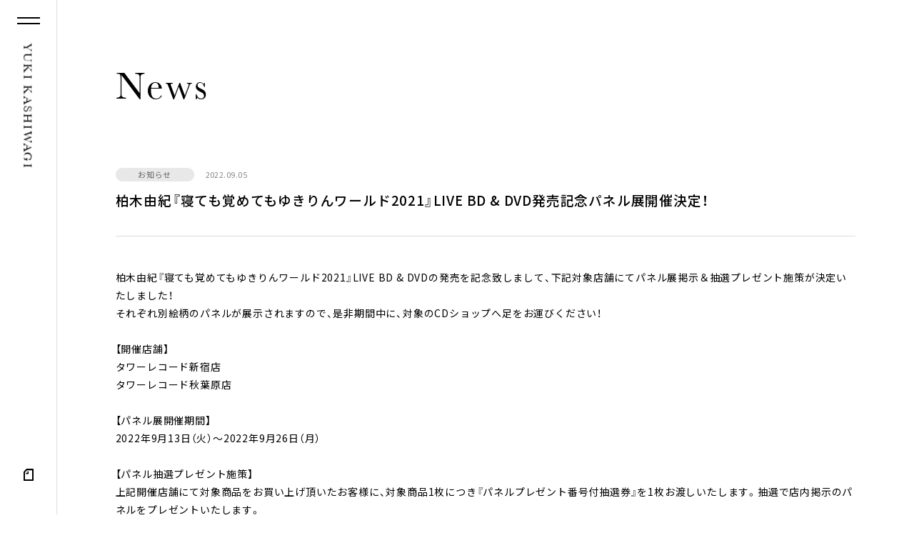

--- FILE ---
content_type: text/html; charset=UTF-8
request_url: https://yukikashiwagi.jp/news/890/
body_size: 5733
content:
<!doctype html>
<html lang="ja">
<head>
<!-- Global site tag (gtag.js) - Google Analytics -->
<script async src="https://www.googletagmanager.com/gtag/js?id=G-L8ES8H67GD"></script>
<script>
  window.dataLayer = window.dataLayer || [];
  function gtag(){dataLayer.push(arguments);}
  gtag('js', new Date());

  gtag('config', 'G-L8ES8H67GD');
</script>
<meta charset="UTF-8" />
<meta name="viewport" content="width=device-width, initial-scale=1" />
<title>柏木由紀オフィシャルサイト</title>


<meta name="description" content="柏木由紀オフィシャルサイト" />

<link rel="shortcut icon" type="image/png" href="https://yukikashiwagi.jp/favicon.png">
<link rel="apple-touch-icon" href="https://yukikashiwagi.jp/favicon.png" sizes="180x180">

<meta property="og:title" content="柏木由紀オフィシャルサイト">
<meta property="og:image" content="https://yukikashiwagi.jp/wp-content/uploads/2021/11/ogimage_kashiwac.png">
<meta property="og:description" content="柏木由紀×WACK 7グループ シングル7作同時リリース11月30日（火）発売!!">
<meta property="og:url" content="https://yukikashiwagi.jp/">
<meta property="og:site_name" content="柏木由紀オフィシャルサイト">
<meta property="og:type" content="website">
<meta name="twitter:card" content="summary_large_image">
	
<link rel="profile" href="https://gmpg.org/xfn/11">
<meta name='robots' content='max-image-preview:large' />
<link rel="alternate" title="oEmbed (JSON)" type="application/json+oembed" href="https://yukikashiwagi.jp/wp-json/oembed/1.0/embed?url=https%3A%2F%2Fyukikashiwagi.jp%2Fnews%2F890%2F" />
<link rel="alternate" title="oEmbed (XML)" type="text/xml+oembed" href="https://yukikashiwagi.jp/wp-json/oembed/1.0/embed?url=https%3A%2F%2Fyukikashiwagi.jp%2Fnews%2F890%2F&#038;format=xml" />
<style id='wp-img-auto-sizes-contain-inline-css' type='text/css'>
img:is([sizes=auto i],[sizes^="auto," i]){contain-intrinsic-size:3000px 1500px}
/*# sourceURL=wp-img-auto-sizes-contain-inline-css */
</style>
<style id='wp-block-library-inline-css' type='text/css'>
:root{--wp-block-synced-color:#7a00df;--wp-block-synced-color--rgb:122,0,223;--wp-bound-block-color:var(--wp-block-synced-color);--wp-editor-canvas-background:#ddd;--wp-admin-theme-color:#007cba;--wp-admin-theme-color--rgb:0,124,186;--wp-admin-theme-color-darker-10:#006ba1;--wp-admin-theme-color-darker-10--rgb:0,107,160.5;--wp-admin-theme-color-darker-20:#005a87;--wp-admin-theme-color-darker-20--rgb:0,90,135;--wp-admin-border-width-focus:2px}@media (min-resolution:192dpi){:root{--wp-admin-border-width-focus:1.5px}}.wp-element-button{cursor:pointer}:root .has-very-light-gray-background-color{background-color:#eee}:root .has-very-dark-gray-background-color{background-color:#313131}:root .has-very-light-gray-color{color:#eee}:root .has-very-dark-gray-color{color:#313131}:root .has-vivid-green-cyan-to-vivid-cyan-blue-gradient-background{background:linear-gradient(135deg,#00d084,#0693e3)}:root .has-purple-crush-gradient-background{background:linear-gradient(135deg,#34e2e4,#4721fb 50%,#ab1dfe)}:root .has-hazy-dawn-gradient-background{background:linear-gradient(135deg,#faaca8,#dad0ec)}:root .has-subdued-olive-gradient-background{background:linear-gradient(135deg,#fafae1,#67a671)}:root .has-atomic-cream-gradient-background{background:linear-gradient(135deg,#fdd79a,#004a59)}:root .has-nightshade-gradient-background{background:linear-gradient(135deg,#330968,#31cdcf)}:root .has-midnight-gradient-background{background:linear-gradient(135deg,#020381,#2874fc)}:root{--wp--preset--font-size--normal:16px;--wp--preset--font-size--huge:42px}.has-regular-font-size{font-size:1em}.has-larger-font-size{font-size:2.625em}.has-normal-font-size{font-size:var(--wp--preset--font-size--normal)}.has-huge-font-size{font-size:var(--wp--preset--font-size--huge)}.has-text-align-center{text-align:center}.has-text-align-left{text-align:left}.has-text-align-right{text-align:right}.has-fit-text{white-space:nowrap!important}#end-resizable-editor-section{display:none}.aligncenter{clear:both}.items-justified-left{justify-content:flex-start}.items-justified-center{justify-content:center}.items-justified-right{justify-content:flex-end}.items-justified-space-between{justify-content:space-between}.screen-reader-text{border:0;clip-path:inset(50%);height:1px;margin:-1px;overflow:hidden;padding:0;position:absolute;width:1px;word-wrap:normal!important}.screen-reader-text:focus{background-color:#ddd;clip-path:none;color:#444;display:block;font-size:1em;height:auto;left:5px;line-height:normal;padding:15px 23px 14px;text-decoration:none;top:5px;width:auto;z-index:100000}html :where(.has-border-color){border-style:solid}html :where([style*=border-top-color]){border-top-style:solid}html :where([style*=border-right-color]){border-right-style:solid}html :where([style*=border-bottom-color]){border-bottom-style:solid}html :where([style*=border-left-color]){border-left-style:solid}html :where([style*=border-width]){border-style:solid}html :where([style*=border-top-width]){border-top-style:solid}html :where([style*=border-right-width]){border-right-style:solid}html :where([style*=border-bottom-width]){border-bottom-style:solid}html :where([style*=border-left-width]){border-left-style:solid}html :where(img[class*=wp-image-]){height:auto;max-width:100%}:where(figure){margin:0 0 1em}html :where(.is-position-sticky){--wp-admin--admin-bar--position-offset:var(--wp-admin--admin-bar--height,0px)}@media screen and (max-width:600px){html :where(.is-position-sticky){--wp-admin--admin-bar--position-offset:0px}}

/*# sourceURL=wp-block-library-inline-css */
</style><style id='global-styles-inline-css' type='text/css'>
:root{--wp--preset--aspect-ratio--square: 1;--wp--preset--aspect-ratio--4-3: 4/3;--wp--preset--aspect-ratio--3-4: 3/4;--wp--preset--aspect-ratio--3-2: 3/2;--wp--preset--aspect-ratio--2-3: 2/3;--wp--preset--aspect-ratio--16-9: 16/9;--wp--preset--aspect-ratio--9-16: 9/16;--wp--preset--color--black: #000000;--wp--preset--color--cyan-bluish-gray: #abb8c3;--wp--preset--color--white: #ffffff;--wp--preset--color--pale-pink: #f78da7;--wp--preset--color--vivid-red: #cf2e2e;--wp--preset--color--luminous-vivid-orange: #ff6900;--wp--preset--color--luminous-vivid-amber: #fcb900;--wp--preset--color--light-green-cyan: #7bdcb5;--wp--preset--color--vivid-green-cyan: #00d084;--wp--preset--color--pale-cyan-blue: #8ed1fc;--wp--preset--color--vivid-cyan-blue: #0693e3;--wp--preset--color--vivid-purple: #9b51e0;--wp--preset--gradient--vivid-cyan-blue-to-vivid-purple: linear-gradient(135deg,rgb(6,147,227) 0%,rgb(155,81,224) 100%);--wp--preset--gradient--light-green-cyan-to-vivid-green-cyan: linear-gradient(135deg,rgb(122,220,180) 0%,rgb(0,208,130) 100%);--wp--preset--gradient--luminous-vivid-amber-to-luminous-vivid-orange: linear-gradient(135deg,rgb(252,185,0) 0%,rgb(255,105,0) 100%);--wp--preset--gradient--luminous-vivid-orange-to-vivid-red: linear-gradient(135deg,rgb(255,105,0) 0%,rgb(207,46,46) 100%);--wp--preset--gradient--very-light-gray-to-cyan-bluish-gray: linear-gradient(135deg,rgb(238,238,238) 0%,rgb(169,184,195) 100%);--wp--preset--gradient--cool-to-warm-spectrum: linear-gradient(135deg,rgb(74,234,220) 0%,rgb(151,120,209) 20%,rgb(207,42,186) 40%,rgb(238,44,130) 60%,rgb(251,105,98) 80%,rgb(254,248,76) 100%);--wp--preset--gradient--blush-light-purple: linear-gradient(135deg,rgb(255,206,236) 0%,rgb(152,150,240) 100%);--wp--preset--gradient--blush-bordeaux: linear-gradient(135deg,rgb(254,205,165) 0%,rgb(254,45,45) 50%,rgb(107,0,62) 100%);--wp--preset--gradient--luminous-dusk: linear-gradient(135deg,rgb(255,203,112) 0%,rgb(199,81,192) 50%,rgb(65,88,208) 100%);--wp--preset--gradient--pale-ocean: linear-gradient(135deg,rgb(255,245,203) 0%,rgb(182,227,212) 50%,rgb(51,167,181) 100%);--wp--preset--gradient--electric-grass: linear-gradient(135deg,rgb(202,248,128) 0%,rgb(113,206,126) 100%);--wp--preset--gradient--midnight: linear-gradient(135deg,rgb(2,3,129) 0%,rgb(40,116,252) 100%);--wp--preset--font-size--small: 13px;--wp--preset--font-size--medium: 20px;--wp--preset--font-size--large: 36px;--wp--preset--font-size--x-large: 42px;--wp--preset--spacing--20: 0.44rem;--wp--preset--spacing--30: 0.67rem;--wp--preset--spacing--40: 1rem;--wp--preset--spacing--50: 1.5rem;--wp--preset--spacing--60: 2.25rem;--wp--preset--spacing--70: 3.38rem;--wp--preset--spacing--80: 5.06rem;--wp--preset--shadow--natural: 6px 6px 9px rgba(0, 0, 0, 0.2);--wp--preset--shadow--deep: 12px 12px 50px rgba(0, 0, 0, 0.4);--wp--preset--shadow--sharp: 6px 6px 0px rgba(0, 0, 0, 0.2);--wp--preset--shadow--outlined: 6px 6px 0px -3px rgb(255, 255, 255), 6px 6px rgb(0, 0, 0);--wp--preset--shadow--crisp: 6px 6px 0px rgb(0, 0, 0);}:where(.is-layout-flex){gap: 0.5em;}:where(.is-layout-grid){gap: 0.5em;}body .is-layout-flex{display: flex;}.is-layout-flex{flex-wrap: wrap;align-items: center;}.is-layout-flex > :is(*, div){margin: 0;}body .is-layout-grid{display: grid;}.is-layout-grid > :is(*, div){margin: 0;}:where(.wp-block-columns.is-layout-flex){gap: 2em;}:where(.wp-block-columns.is-layout-grid){gap: 2em;}:where(.wp-block-post-template.is-layout-flex){gap: 1.25em;}:where(.wp-block-post-template.is-layout-grid){gap: 1.25em;}.has-black-color{color: var(--wp--preset--color--black) !important;}.has-cyan-bluish-gray-color{color: var(--wp--preset--color--cyan-bluish-gray) !important;}.has-white-color{color: var(--wp--preset--color--white) !important;}.has-pale-pink-color{color: var(--wp--preset--color--pale-pink) !important;}.has-vivid-red-color{color: var(--wp--preset--color--vivid-red) !important;}.has-luminous-vivid-orange-color{color: var(--wp--preset--color--luminous-vivid-orange) !important;}.has-luminous-vivid-amber-color{color: var(--wp--preset--color--luminous-vivid-amber) !important;}.has-light-green-cyan-color{color: var(--wp--preset--color--light-green-cyan) !important;}.has-vivid-green-cyan-color{color: var(--wp--preset--color--vivid-green-cyan) !important;}.has-pale-cyan-blue-color{color: var(--wp--preset--color--pale-cyan-blue) !important;}.has-vivid-cyan-blue-color{color: var(--wp--preset--color--vivid-cyan-blue) !important;}.has-vivid-purple-color{color: var(--wp--preset--color--vivid-purple) !important;}.has-black-background-color{background-color: var(--wp--preset--color--black) !important;}.has-cyan-bluish-gray-background-color{background-color: var(--wp--preset--color--cyan-bluish-gray) !important;}.has-white-background-color{background-color: var(--wp--preset--color--white) !important;}.has-pale-pink-background-color{background-color: var(--wp--preset--color--pale-pink) !important;}.has-vivid-red-background-color{background-color: var(--wp--preset--color--vivid-red) !important;}.has-luminous-vivid-orange-background-color{background-color: var(--wp--preset--color--luminous-vivid-orange) !important;}.has-luminous-vivid-amber-background-color{background-color: var(--wp--preset--color--luminous-vivid-amber) !important;}.has-light-green-cyan-background-color{background-color: var(--wp--preset--color--light-green-cyan) !important;}.has-vivid-green-cyan-background-color{background-color: var(--wp--preset--color--vivid-green-cyan) !important;}.has-pale-cyan-blue-background-color{background-color: var(--wp--preset--color--pale-cyan-blue) !important;}.has-vivid-cyan-blue-background-color{background-color: var(--wp--preset--color--vivid-cyan-blue) !important;}.has-vivid-purple-background-color{background-color: var(--wp--preset--color--vivid-purple) !important;}.has-black-border-color{border-color: var(--wp--preset--color--black) !important;}.has-cyan-bluish-gray-border-color{border-color: var(--wp--preset--color--cyan-bluish-gray) !important;}.has-white-border-color{border-color: var(--wp--preset--color--white) !important;}.has-pale-pink-border-color{border-color: var(--wp--preset--color--pale-pink) !important;}.has-vivid-red-border-color{border-color: var(--wp--preset--color--vivid-red) !important;}.has-luminous-vivid-orange-border-color{border-color: var(--wp--preset--color--luminous-vivid-orange) !important;}.has-luminous-vivid-amber-border-color{border-color: var(--wp--preset--color--luminous-vivid-amber) !important;}.has-light-green-cyan-border-color{border-color: var(--wp--preset--color--light-green-cyan) !important;}.has-vivid-green-cyan-border-color{border-color: var(--wp--preset--color--vivid-green-cyan) !important;}.has-pale-cyan-blue-border-color{border-color: var(--wp--preset--color--pale-cyan-blue) !important;}.has-vivid-cyan-blue-border-color{border-color: var(--wp--preset--color--vivid-cyan-blue) !important;}.has-vivid-purple-border-color{border-color: var(--wp--preset--color--vivid-purple) !important;}.has-vivid-cyan-blue-to-vivid-purple-gradient-background{background: var(--wp--preset--gradient--vivid-cyan-blue-to-vivid-purple) !important;}.has-light-green-cyan-to-vivid-green-cyan-gradient-background{background: var(--wp--preset--gradient--light-green-cyan-to-vivid-green-cyan) !important;}.has-luminous-vivid-amber-to-luminous-vivid-orange-gradient-background{background: var(--wp--preset--gradient--luminous-vivid-amber-to-luminous-vivid-orange) !important;}.has-luminous-vivid-orange-to-vivid-red-gradient-background{background: var(--wp--preset--gradient--luminous-vivid-orange-to-vivid-red) !important;}.has-very-light-gray-to-cyan-bluish-gray-gradient-background{background: var(--wp--preset--gradient--very-light-gray-to-cyan-bluish-gray) !important;}.has-cool-to-warm-spectrum-gradient-background{background: var(--wp--preset--gradient--cool-to-warm-spectrum) !important;}.has-blush-light-purple-gradient-background{background: var(--wp--preset--gradient--blush-light-purple) !important;}.has-blush-bordeaux-gradient-background{background: var(--wp--preset--gradient--blush-bordeaux) !important;}.has-luminous-dusk-gradient-background{background: var(--wp--preset--gradient--luminous-dusk) !important;}.has-pale-ocean-gradient-background{background: var(--wp--preset--gradient--pale-ocean) !important;}.has-electric-grass-gradient-background{background: var(--wp--preset--gradient--electric-grass) !important;}.has-midnight-gradient-background{background: var(--wp--preset--gradient--midnight) !important;}.has-small-font-size{font-size: var(--wp--preset--font-size--small) !important;}.has-medium-font-size{font-size: var(--wp--preset--font-size--medium) !important;}.has-large-font-size{font-size: var(--wp--preset--font-size--large) !important;}.has-x-large-font-size{font-size: var(--wp--preset--font-size--x-large) !important;}
/*# sourceURL=global-styles-inline-css */
</style>

<style id='classic-theme-styles-inline-css' type='text/css'>
/*! This file is auto-generated */
.wp-block-button__link{color:#fff;background-color:#32373c;border-radius:9999px;box-shadow:none;text-decoration:none;padding:calc(.667em + 2px) calc(1.333em + 2px);font-size:1.125em}.wp-block-file__button{background:#32373c;color:#fff;text-decoration:none}
/*# sourceURL=/wp-includes/css/classic-themes.min.css */
</style>
<link rel='stylesheet' id='wp-pagenavi-css' href='https://yukikashiwagi.jp/wp-content/plugins/wp-pagenavi/pagenavi-css.css?ver=2.70' type='text/css' media='all' />
<link rel="https://api.w.org/" href="https://yukikashiwagi.jp/wp-json/" /><link rel="alternate" title="JSON" type="application/json" href="https://yukikashiwagi.jp/wp-json/wp/v2/posts/890" /><script src="https://kit.fontawesome.com/9ca08dc085.js" crossorigin="anonymous"></script>
<link rel="stylesheet" href="https://yukikashiwagi.jp/wp-content/themes/yukikasiwagi/assets/css/ress.min.css">
<link rel="stylesheet" href="https://yukikashiwagi.jp/wp-content/themes/yukikasiwagi/assets/css/style.css?2021">
<script src="https://ajax.googleapis.com/ajax/libs/jquery/3.2.1/jquery.min.js"></script>
</head>

<body class="wp-singular post-template-default single single-post postid-890 single-format-standard wp-theme-yukikasiwagi">

	<div class="gnav-toggle">
		<span class="bar-first"></span>
		<span class="bar-second"></span>
	</div>
	<div id="gnav-menu">
		<div id="gnav-menu-body">
			<ul>
				<li><a href="https://yukikashiwagi.jp/"><span>Top</span></a></li>
				<li><a href="https://yukikashiwagi.jp/category/news/"><span>News</span></a></li>
				<li><a href="https://yukikashiwagi.jp/category/schedule/"><span>Schedule</span></a></li>
				<li><a href="https://yukikashiwagi.jp/live/"><span>Live</span></a></li>
				<li><a href="https://yukikashiwagi.jp/discography/"><span>Discography</span></a></li>
			</ul>
		</div>
	</div>

	<div class="site-name">
    <h1><a href="https://yukikashiwagi.jp/">YUKI KASHIWAGI</a></h1>
  </div>
	<div class="side-navi"></div>
	<div class="sns-link">
		<ul>
			<li><a href="https://twitter.com/yukiriiiin__k" target="_blank"><i class="fab fa-twitter"></i></a></li>
			<li><a href="https://www.instagram.com/yukikashiwagi_official/" target="_blank"><i class="fab fa-instagram"></i></a></li>
			<li><a href="https://www.youtube.com/channel/UCubbFOa0eUCWQD8sbmQXwOQ/featured" target="_blank"><i class="fab fa-youtube"></i></a></li>
			<li>
				<a href="https://note.com/yukirin_official" target="_blank"><img src="https://yukikashiwagi.jp/wp-content/themes/yukikasiwagi/assets/images/common/icon_note_white.svg"></a>
			</li>
		</ul>
	</div>

	<main class="main">

          <h1 class="sp-site-ttl"><a href="https://yukikashiwagi.jp/">YUKI KASHIWAGI</a></h1>
    
<section class="content cont-news cont-page">
  <div class="container">

    
            <h2 class="ttl">News</h2>
    
    <div data-trigger class="news-page-detail fadeIn-up">

        <div class="sub-ttl">
          <div class="description">
            <span class="category">
            お知らせ            </span>
            <span class="date">2022.09.05</span>
          </div>
          <h3>柏木由紀『寝ても覚めてもゆきりんワールド2021』LIVE BD &#038; DVD発売記念パネル展開催決定！</h3>
        </div>
        <p>柏木由紀『寝ても覚めてもゆきりんワールド2021』LIVE BD &#038; DVDの発売を記念致しまして、下記対象店舗にてパネル展掲示＆抽選プレゼント施策が決定いたしました！<br />
それぞれ別絵柄のパネルが展示されますので、是非期間中に、対象のCDショップへ足をお運びください！<br />
<br />
【開催店舗】<br />
<a href="https://tower.jp/store/Shinjuku">タワーレコード新宿店</a><br />
<a href="https://tower.jp/store/kanto/Akihabara">タワーレコード秋葉原店</a><br />
<br />
【パネル展開催期間】<br />
2022年9月13日（火）～2022年9月26日（月）<br />
<br />
【パネル抽選プレゼント施策】<br />
上記開催店舗にて対象商品をお買い上げ頂いたお客様に、対象商品1枚につき『パネルプレゼント番号付抽選券』を1枚お渡しいたします。抽選で店内掲示のパネルをプレゼントいたします。<br />
<br />
【パネル抽選券配布期間】<br />
●2022年9月13日（火）～2022年9月25日（日）<br />
※店頭販売のみの受付となります。商品配送での抽選受付はいたしかねますのでご了承ください。<br />
※パネル抽選券は取り置き不可となります。購入されたお客様へ先着でお渡しさせていただきます。<br />
<br />
【当選発表予定日】<br />
2022年9月30日（金）正午頃に、店内と公式Twitterアカウントにて、当選者番号を発表いたします。<br />
当選された方は、パネル引き換えの際に当選番号が明記された「パネルプレゼント番号付抽選券」が必要となりますので、なくさないように大切に保管してください。<br />
<br />
【当選パネル引き換え期間】<br />
2022年9月30日（金）正午以降～2022年10月14日（金）閉店迄<br />
<br />
【対象商品】<br />
2022年9月14日発売「寝ても覚めてもゆきりんワールド2021」<br />
Blu-ray<初回限定盤>品番：KIXM-90511~2　価格：￥8,800 （税抜価格 ￥8,000）<br />
Blu-ray<通常盤>品番：KIXM-511　価格：￥6,600 （税抜価格 ￥6,000）<br />
DVD<通常盤>品番：KIBM-928～9　価格：￥5,500 （税抜価格 ￥5,000）<br />
<br />
【注意事項】<br />
※『パネルプレゼント番号付抽選券』は対象店舗でのみ有効です。<br />
※『パネルプレゼント番号付抽選券』の再発行は出来ません。<br />
※当選された方の当選パネルの受取は、ご購入店舗でのお受け取りのみとなります。配送対応は行っておりませんので予めご了承下さい。<br />
※景品のパネルはランダムでのお渡しです。絵柄はお選びいただけません。<br />
※景品はあくまでも展示されていたものとなりますので汚れや傷がある場合がございます。その場合交換は致しかねますのでご了承ください。<br />
※対象商品の返金・返品はできません。万が一商品不良があった場合は良品と交換させていただきます。<br />
※メーカー特典(B3ポスター)は別途先着でお付けいたします。<br />
※諸事情により、日時・内容等が変更になる場合がございます。<br />
<br />
【問い合わせ】<br />
●<a href="https://tower.jp/store/Shinjuku">タワーレコード新宿店</a>（03-5360-7811）</p>
<p>●<a href="https://tower.jp/store/kanto/Akihabara">タワーレコード秋葉原店</a>（03-3251-7731）</p>

    </div>
    
    <div class="page-navi">
      <ul>
                  <li class="back"><a href="https://yukikashiwagi.jp/category/news/">List</a></li>
              </ul>
    </div>

  </div>
</section>


<footer class="footer">
	<div class="copyright">copyright © KING RECORD CO., LTD. ALL RIGHTS RESERVED.</div>
</footer>

</main>

<script src="https://cdnjs.cloudflare.com/ajax/libs/ScrollTrigger/1.0.3/ScrollTrigger.min.js"></script>
<script src="https://yukikashiwagi.jp/wp-content/themes/yukikasiwagi/assets/js/script.js"></script>

<script type="speculationrules">
{"prefetch":[{"source":"document","where":{"and":[{"href_matches":"/*"},{"not":{"href_matches":["/wp-*.php","/wp-admin/*","/wp-content/uploads/*","/wp-content/*","/wp-content/plugins/*","/wp-content/themes/yukikasiwagi/*","/*\\?(.+)"]}},{"not":{"selector_matches":"a[rel~=\"nofollow\"]"}},{"not":{"selector_matches":".no-prefetch, .no-prefetch a"}}]},"eagerness":"conservative"}]}
</script>
<script type="text/javascript">
  (function () {
    var tagjs = document.createElement("script");
    var s = document.getElementsByTagName("script")[0];
    tagjs.async = true;
    tagjs.src = "//s.yjtag.jp/tag.js#site=anJkO5c,FR5htDd,ELdcYpS";
    s.parentNode.insertBefore(tagjs, s);
  }());
</script>
<noscript>
  <iframe src="//b.yjtag.jp/iframe?c=anJkO5c" width="1" height="1" frameborder="0" scrolling="no" marginheight="0" marginwidth="0"></iframe>
</noscript>
</body>
</html>


--- FILE ---
content_type: text/css
request_url: https://yukikashiwagi.jp/wp-content/themes/yukikasiwagi/assets/css/style.css?2021
body_size: 4740
content:
@import url("https://fonts.googleapis.com/css?family=Noto+Sans+JP:300,400,500,600,700,900&display=swap");@import url("https://cdn.jsdelivr.net/npm/yakuhanjp@3.0.0/dist/css/yakuhanjp.min.css");@font-face{font-family:'Baskerville';src:url("../font/BaskervilleURW-Reg.eot");src:url("../font/BaskervilleURW-Reg.eot?#iefix") format("embedded-opentype"),url("../font/BaskervilleURW-Reg.woff") format("woff"),url("../font/BaskervilleURW-Reg.ttf") format("truetype"),url("../font/BaskervilleURW-Reg.svg") format("svg")}html,body{width:100%;height:100%}pre{white-space:pre-wrap}html{font-size:62.5%}body{min-width:320px;max-width:100%;position:relative;display:block;overflow-x:hidden;line-height:1.8;font-family:YakuHanJP, 'Noto Sans JP', 'Inter','Hiragino Kaku Gothic ProN', 'ヒラギノ角ゴ ProN W3', Meiryo, メイリオ,sans-serif;-webkit-font-smoothing:antialiased;-moz-osx-font-smoothing:grayscale;letter-spacing:0em;font-weight:500;font-size:16px;background:#fff;color:#000;letter-spacing:0.05em}ul{margin-left:0;padding-left:0}ul li{list-style-type:none}img{max-width:100%;height:auto}a{color:#000;text-decoration:none}.fadeIn-up{opacity:0.01;-webkit-transition:all 1.5s cubic-bezier(0.33, 1, 0.68, 1);transition:all 1.5s cubic-bezier(0.33, 1, 0.68, 1);-webkit-transform:translate(0, 40px);transform:translate(0, 40px);-webkit-transition-delay:0.2s;transition-delay:0.2s}.fadeIn-up.visible{opacity:1;-webkit-transform:translate(0, 0);transform:translate(0, 0)}.gnav-toggle{display:block;width:36px;height:36px;position:fixed;left:24px;top:4px;background-size:2533px 800px;z-index:99999;cursor:pointer;-webkit-transform:translate3d(0, 0, 0);transform:translate3d(0, 0, 0);-webkit-transition:left 0.6s cubic-bezier(0.645, 0.045, 0.355, 1),-webkit-transform 1s cubic-bezier(0.645, 0.045, 0.355, 1) 1s;transition:left 0.6s cubic-bezier(0.645, 0.045, 0.355, 1),-webkit-transform 1s cubic-bezier(0.645, 0.045, 0.355, 1) 1s;transition:transform 1s cubic-bezier(0.645, 0.045, 0.355, 1) 1s,left 0.6s cubic-bezier(0.645, 0.045, 0.355, 1);transition:transform 1s cubic-bezier(0.645, 0.045, 0.355, 1) 1s,left 0.6s cubic-bezier(0.645, 0.045, 0.355, 1),-webkit-transform 1s cubic-bezier(0.645, 0.045, 0.355, 1) 1s}.gnav-toggle:after{content:"";position:absolute;left:0;top:0;display:block;width:100%;height:100%}.gnav-toggle span{display:block;width:32px;height:2px;background:#000;position:absolute;z-index:20;-webkit-transition:all 0.2s cubic-bezier(0.465, 0.145, 0.46, 0.855);transition:all 0.2s cubic-bezier(0.465, 0.145, 0.46, 0.855)}.gnav-toggle span.bar-first{-webkit-transform:rotate(0deg);transform:rotate(0deg);top:20px}.gnav-toggle span.bar-second{-webkit-transform:rotate(0deg);transform:rotate(0deg);top:28px}.gnav-toggle.toggle-on span.bar-first{-webkit-transform:rotate(26deg);transform:rotate(26deg);top:24px;background:#fff}.gnav-toggle.toggle-on span.bar-second{-webkit-transform:rotate(-26deg);transform:rotate(-26deg);top:24px;background:#fff}#gnav-menu{width:100%;height:100vh;position:fixed;top:0;left:0;z-index:100;color:#fff;background-color:#222;-webkit-transition:opacity 0.4s cubic-bezier(0.5, 1, 0.89, 1),-webkit-transform 0.01s cubic-bezier(0.5, 1, 0.89, 1);transition:opacity 0.4s cubic-bezier(0.5, 1, 0.89, 1),-webkit-transform 0.01s cubic-bezier(0.5, 1, 0.89, 1);transition:transform 0.01s cubic-bezier(0.5, 1, 0.89, 1),opacity 0.4s cubic-bezier(0.5, 1, 0.89, 1);transition:transform 0.01s cubic-bezier(0.5, 1, 0.89, 1),opacity 0.4s cubic-bezier(0.5, 1, 0.89, 1),-webkit-transform 0.01s cubic-bezier(0.5, 1, 0.89, 1);-webkit-transform:translateY(-115%);transform:translateY(-115%);overflow:hidden;overflow-y:scroll;opacity:0.1}.menu_on{overflow:hidden}.menu_on #gnav-menu{-webkit-transform:translateY(0%);transform:translateY(0%)}.opacity_on #gnav-menu{opacity:1}.anime_on #gnav-menu #gnav-menu-body ul li a span{-webkit-transform:translateY(0%);transform:translateY(0%)}#gnav-menu-body{position:relative;z-index:1;padding:0;overflow-y:scroll;-webkit-overflow-scrolling:touch}#gnav-menu-body a{color:#000}#gnav-menu-body ul,#gnav-menu-body dl{padding:0 6.4% 0 12%}#gnav-menu-body ul{line-height:1.5;text-align:center;position:relative;margin-top:90px;padding:0 12% 0 12%;line-height:1.4}#gnav-menu-body ul li a span{-webkit-transition-delay:0.1s;transition-delay:0.1s}#gnav-menu-body ul li:nth-child(2) a span{-webkit-transition-delay:0.105s;transition-delay:0.105s}#gnav-menu-body ul li:nth-child(3) a span{-webkit-transition-delay:0.11s;transition-delay:0.11s}#gnav-menu-body ul li:nth-child(4) a span{-webkit-transition-delay:0.115s;transition-delay:0.115s}#gnav-menu-body ul li:nth-child(5) a span{-webkit-transition-delay:0.12s;transition-delay:0.12s}#gnav-menu-body ul li{font-family:'Baskerville', serif;font-weight:500;font-size:74px;letter-spacing:0.1em;display:block;text-align:center;text-align:right;color:#F5EFE5;cursor:pointer;position:relative}#gnav-menu-body ul li a{color:#fff;padding:4px 0;display:block;position:relative;overflow:hidden;-webkit-transition:all 0.34s cubic-bezier(0.25, 1, 0.5, 1);transition:all 0.34s cubic-bezier(0.25, 1, 0.5, 1)}#gnav-menu-body ul li a span{display:block;-webkit-transform:translateY(110%);transform:translateY(110%);-webkit-transition:all 0.56s cubic-bezier(0.33, 1, 0.68, 1);transition:all 0.56s cubic-bezier(0.33, 1, 0.68, 1)}#gnav-menu-body ul li a:hover{opacity:0.4}#gnav-menu-body dl{display:-webkit-box;display:-ms-flexbox;display:flex}#gnav-menu-body dl dd{font-size:26px;margin-right:18px}#gnav-menu-body dl dd a{display:block;padding:12px 5px;color:#F5EFE5}#gnav-menu-body dl dd a.bnr-solid{color:#DE2A51}.site-name{position:fixed;z-index:3000;top:0px;left:0;top:140px;width:80px;overflow:hidden;mix-blend-mode:difference}.site-name h1{font-family:'Baskerville', serif;font-weight:500;font-size:17px;letter-spacing:0.12em;-webkit-transform:rotate(90deg);transform:rotate(90deg);line-height:1;position:fixed;left:-51px;display:block;text-align:center}.site-name h1 a{color:#fff}.side-navi{width:80px;display:block;position:fixed;overflow:hidden;left:0;top:0;background:#fff;border-right:1px solid #ddd;height:100vh}.sns-link{position:fixed;width:80px;bottom:20px;mix-blend-mode:difference;z-index:5000}.sns-link ul{font-size:17px}.sns-link ul li{display:block;text-align:center}.sns-link ul li a{display:block;padding:2px 10px;-webkit-transition:all 0.4s cubic-bezier(0.25, 1, 0.5, 1);transition:all 0.4s cubic-bezier(0.25, 1, 0.5, 1);color:#fff}.sns-link ul li a:hover{opacity:0.5}.sns-link ul li img{display:block;margin:0 auto;padding:8px 0}.slick-slide{outline:none !important}.main{padding-left:80px;background:#fff}.container{padding:0 6.8%;position:relative}.ttl{font-family:'Baskerville', serif;font-weight:500;font-size:54px;letter-spacing:0.06em;margin-bottom:18px}.content{padding:60px 0 90px 0}.kv{position:relative;overflow:hidden}.kv img{display:block}.kv .kv-banner{position:absolute;display:block;z-index:5;left:30px;bottom:30px}.kv .kv-banner ul{display:-webkit-box;display:-ms-flexbox;display:flex;margin:0}.kv .kv-banner ul li{margin-right:20px}.kv .kv-banner ul li a{display:block}.kv .kv-banner ul li a img{width:130px}.kv .scroll{position:absolute;right:1.6%;color:#fff;bottom:60px;font-family:'Baskerville', serif;font-weight:600;letter-spacing:0.08em;font-size:11px;padding-bottom:40px}.kv .scroll span{display:block;-webkit-transform:rotate(90deg);transform:rotate(90deg);line-height:1;position:relative;letter-spacing:0.1em}.kv .scroll .line{display:block;width:1px;height:70px;position:absolute;bottom:-60px;left:calc(50% + 1px);overflow:hidden}.kv .scroll .line:before,.kv .scroll .line:after{content:"";display:block;position:absolute;width:1px;height:100%;background:#fff;left:0;top:0;opacity:0.5}.kv .scroll .line:after{opacity:1;-webkit-animation:scroll 3s cubic-bezier(0.25, 1, 0.5, 1) infinite;animation:scroll 3s cubic-bezier(0.25, 1, 0.5, 1) infinite}@-webkit-keyframes scroll{0%{-webkit-transform:translateY(-100%);transform:translateY(-100%)}90%{-webkit-transform:translateY(100%);transform:translateY(100%)}100%{-webkit-transform:translateY(100%);transform:translateY(100%)}}@keyframes scroll{0%{-webkit-transform:translateY(-100%);transform:translateY(-100%)}90%{-webkit-transform:translateY(100%);transform:translateY(100%)}100%{-webkit-transform:translateY(100%);transform:translateY(100%)}}.cont-movie{background:#000;margin-top:-1px;color:#fff}.cont-movie .movie-wrap{position:relative;width:100%;padding-top:56.25%}.cont-movie .movie-wrap iframe{position:absolute;top:0;right:0;width:100%;height:100%}.news-list-wrap{border-top:1px solid #ddd}.news-list-wrap .news-list{border-bottom:1px solid #ddd}.news-list-wrap .news-list a:hover:after{opacity:0.1;-webkit-transform:translate(0, 0);transform:translate(0, 0)}.news-list-wrap .news-list a:after{content:"";position:absolute;z-index:0;display:block;width:100%;height:100%;background:#aaa;opacity:0;left:0;top:0;-webkit-transition:all 0.3s cubic-bezier(0.33, 1, 0.68, 1);transition:all 0.3s cubic-bezier(0.33, 1, 0.68, 1);-webkit-transform:translate(-101%, 0);transform:translate(-101%, 0)}.news-list-wrap .news-list a{display:block;position:relative;overflow:hidden;padding:52px 0}.news-list-wrap .news-list a .description{display:-webkit-box;display:-ms-flexbox;display:flex;margin-bottom:12px}.news-list-wrap .news-list a .description .category{background:#E8E8E8;width:110px;display:block;text-align:center;border-radius:36px;font-size:11px;font-weight:400;color:#666;margin-right:16px}.news-list-wrap .news-list a .description .date{font-weight:400;font-size:11px;color:#888;letter-spacing:0.04em;margin-right:16px}.news-list-wrap .news-list a .description .new{color:#C12525;font-size:11px;position:relative;top:1px}.news-list-wrap .news-list a p{font-size:17px}.view-more{position:absolute;display:block;font-family:'Baskerville', serif;font-weight:500;font-size:18px;padding:10px 16px 8px 30px;line-height:1;border-left:1px solid #ddd;right:6.8%;top:32px}.view-more a{position:relative;display:inline-block;-webkit-transition:all 0.35s cubic-bezier(0.33, 1, 0.68, 1);transition:all 0.35s cubic-bezier(0.33, 1, 0.68, 1)}.view-more a:hover{opacity:0.5}.cont-shedule{background:#f5f5f5}.cont-live .live-wrap{display:-webkit-box;display:-ms-flexbox;display:flex;-ms-flex-wrap:wrap;flex-wrap:wrap;margin-left:-15px;margin-right:-15px}.cont-live .live-wrap .live-list{width:25%;position:relative;padding:0 15px}.cont-live .live-wrap .live-list .inner:hover{border:1px solid #666}.cont-live .live-wrap .live-list .inner{position:relative;display:block;border:1px solid #ddd;display:table;width:100%;padding:60px 0 64px 0;-webkit-transition:all 0.5s cubic-bezier(0.33, 1, 0.68, 1);transition:all 0.5s cubic-bezier(0.33, 1, 0.68, 1)}.cont-live .live-wrap .live-list .date{line-height:1.2;display:inline-block;position:relative;text-align:left}.cont-live .live-wrap .live-list .date em{font-style:normal;font-size:10px;display:block;font-weight:300;letter-spacing:0.1em}.cont-live .live-wrap .live-list .date span{font-size:30px;font-weight:500;letter-spacing:0.08em}.cont-live .live-wrap .live-list .date h2{padding-bottom:24px;position:relative}.cont-live .live-wrap .live-list .date h2:after{content:"";display:block;position:absolute;width:20px;height:1px;background:#888;bottom:12px;left:calc(50% - 10px)}.cont-live .live-wrap .live-list p{font-size:20px;letter-spacing:0.08em}.cont-live .live-wrap .live-list a{display:block;text-align:center}.cont-disco{background:#2B2B2B;color:#fff}.cont-disco a{color:#fff;display:block;position:relative;overflow:hidden}.cont-disco .disco-wrap .disco-detail a:hover .image span{-webkit-transform:scale(1.06, 1.06);transform:scale(1.06, 1.06);opacity:0.6}.cont-disco .disco-wrap{display:-webkit-box;display:-ms-flexbox;display:flex;-ms-flex-wrap:wrap;flex-wrap:wrap;margin-left:-30px;margin-right:-30px}.cont-disco .disco-wrap .disco-detail{width:25%;margin-bottom:30px;}.cont-disco .disco-wrap .disco-detail .inner{padding:0 30px}.cont-disco .disco-wrap .disco-detail .image{background-color:#000;position:relative;overflow:hidden;width:100%;padding-bottom:100.5%;margin-bottom:22px}.cont-disco .disco-wrap .disco-detail .image span{-webkit-transition:all 0.8s cubic-bezier(0.25, 1, 0.5, 1);transition:all 0.8s cubic-bezier(0.25, 1, 0.5, 1);background-repeat:no-repeat;background-position:center;background-size:contain;position:absolute;width:100%;height:100%}.cont-disco .disco-wrap .disco-detail .description{display:-webkit-box;display:-ms-flexbox;display:flex;margin-bottom:10px}.cont-disco .disco-wrap .disco-detail .description .category{border:1px solid #7E7E7E;width:110px;display:block;text-align:center;border-radius:36px;font-size:11px;font-weight:300;color:#B9B9B9;margin-right:16px}.cont-disco .disco-wrap .disco-detail .description .date{font-weight:400;font-size:11px;color:#888;letter-spacing:0.04em}.cont-disco .disco-wrap .disco-detail h2{font-weight:500;font-size:20px}.cont-disco .disco-wrap .disco-detail p{font-size:14px}.cont-sns-twiiter-youtube{background:#f5f5f5;padding-bottom:80px}.cont-sns-twiiter-youtube .sns-wrap{display:-webkit-box;display:-ms-flexbox;display:flex;padding:30px 0 0 0;margin-left:-30px;margin-right:-30px}.cont-sns-twiiter-youtube .sns-wrap .sns-inner{width:50%;padding:0 30px}.cont-sns-twiiter-youtube .sns-wrap .sns-inner .youtube-wrap{position:relative;width:100%;padding-top:56.25%}.cont-sns-twiiter-youtube .sns-wrap .sns-inner .youtube-wrap iframe{position:absolute;top:0;right:0;width:100%;height:100%}.cont-sns-twiiter-youtube .sns-wrap .sns-inner h2{margin-bottom:0;display:block;text-align:center;font-family:'Baskerville', serif;font-weight:500;font-size:28px;letter-spacing:0.07em;padding:16px 0 0 0;margin-bottom:0}.cont-sns-twiiter-youtube .sns-wrap .sns-inner h2 span{display:inline-block;position:relative;margin-left:12px;top:2px}.footer{display:block;text-align:center;padding:36px 0;font-weight:400;color:#666;font-size:11px}.content.cont-page{padding-bottom:60px}.cont-page .ttl{padding:20px 0 40px 0}.cont-news.cont-page .news-page-wrap{padding-left:170px;position:relative}.cont-news.cont-page .news-left{position:absolute;left:0;top:0}.cont-news.cont-page .news-left .cat-item{display:none}.cont-news.cont-page .news-left .cat-item.current-cat-parent{display:block}.cont-news.cont-page .news-left .cat-item.current-cat-parent a{display:none}.cont-news.cont-page .news-left .cat-item.current-cat-parent ul a{display:block}.cont-news.cont-page .news-left .cat-item.current-cat-parent .cat-item{display:block}.cont-news.cont-page .news-left .cat-item.current-cat-parent .children{display:block}.cont-news.cont-page .news-left .cat-item.current-cat-parent li.current-cat a{display:block}.cont-news.cont-page .news-left .current-cat{display:block}.cont-news.cont-page .news-left .current-cat a{display:none}.cont-news.cont-page .news-left .current-cat .cat-item{display:block}.cont-news.cont-page .news-left .current-cat .children{display:block}.cont-news.cont-page .news-left .current-cat .children .cat-item a{font-weight:400;color:#000;display:block}.cont-news.cont-page .news-left .first a{font-weight:500;color:#C12525}.cont-news.cont-page .news-left ul li.current-cat a{font-weight:500;color:#C12525}.cont-news.cont-page .news-left ul{margin:0;line-height:1;font-size:13px;letter-spacing:0.04em;font-weight:400}.cont-news.cont-page .news-left ul li{margin-bottom:22px}.cont-news.cont-page .news-left ul li a{display:block}.page-navi{padding:25px 0 0 0}.page-navi ul{margin:0}.page-navi .wp-pagenavi .current{display:block;width:64px;height:64px;border-radius:50%;border:1px solid #ddd;text-align:center;line-height:60px;overflow:hidden;margin-right:18px;border:1px solid #C12525;color:#C12525}.page-navi .wp-pagenavi a{display:block;width:64px;height:64px;border-radius:50%;border:1px solid #ddd;text-align:center;line-height:60px;overflow:hidden;margin-right:18px}.page-navi .wp-pagenavi,.page-navi ul{font-size:12px;font-weight:500;display:-webkit-box;display:-ms-flexbox;display:flex}.page-navi .wp-pagenavi li.back a,.page-navi ul li.back a{font-family:'Baskerville', serif;font-weight:500;border:0;font-size:26px;line-height:66px;letter-spacing:0.08em;width:auto}.page-navi .wp-pagenavi li.back a span,.page-navi ul li.back a span{display:inline-block;margin-right:14px;font-size:16px;position:relative;top:-2px}.page-navi .wp-pagenavi li,.page-navi ul li{margin-right:18px}.page-navi .wp-pagenavi li a,.page-navi ul li a{display:block;width:64px;height:64px;border-radius:50%;border:1px solid #ddd;text-align:center;line-height:60px;overflow:hidden}.page-navi .wp-pagenavi .active a,.page-navi ul .active a{border:1px solid #C12525;color:#C12525}.news-page-detail{padding-bottom:60px;border-bottom:1px solid #ddd}.news-page-detail .sub-ttl{padding-bottom:35px;margin-bottom:45px;border-bottom:1px solid #ddd}.news-page-detail .sub-ttl h3{display:block;line-height:1.6;font-weight:500}.news-page-detail .sub-ttl .description{display:-webkit-box;display:-ms-flexbox;display:flex;margin-bottom:12px}.news-page-detail .sub-ttl .description .category{background:#E8E8E8;width:110px;display:block;text-align:center;border-radius:36px;font-size:11px;font-weight:400;color:#666;margin-right:16px}.news-page-detail .sub-ttl .description .date{font-weight:400;font-size:11px;color:#888;letter-spacing:0.04em;margin-right:16px}.news-page-detail p{font-weight:400;font-size:14px}.news-page-detail p img{display:block}.cont-page.cont-disco{background:#fff;color:#000}.cont-page.cont-disco a{color:#000}.cont-page.cont-disco .disco-wrap .disco-detail{margin-bottom:60px}.cont-page.cont-disco .disco-wrap .disco-detail .description .category{color:#333;border:1px solid #bbb}.cont-page.cont-disco .disco-page-detail{display:-webkit-box;display:-ms-flexbox;display:flex;-webkit-box-pack:justify;-ms-flex-pack:justify;justify-content:space-between;border-bottom:1px solid #ddd}.cont-page.cont-disco .disco-page-detail .product-bnr{padding:28px 0 0 0}.cont-page.cont-disco .disco-page-detail .product-bnr a{display:block;background:#C12525;border:1px solid #C12525;color:#fff;text-align:center;max-width:200px;margin:0 auto;padding:9px 0;font-size:13px;border-radius:40px}.cont-page.cont-disco .disco-page-detail .image{width:340px}.cont-page.cont-disco .disco-page-detail .info{width:calc(100% - 400px)}.cont-page.cont-disco .disco-page-detail .info .sub-info{display:block}.cont-page.cont-disco .disco-page-detail .info .sub-info .number,.cont-page.cont-disco .disco-page-detail .info .sub-info .price{display:inline-block;font-size:13px;font-weight:400;color:#666}.cont-page.cont-disco .disco-page-detail .info .sub-info .number{margin-right:0.5em}.cont-page.cont-disco .disco-page-detail .info .tokuten{display:block;font-size:14px}.cont-page.cont-disco .disco-page-detail .info .sub-ttl{margin-bottom:17px}.cont-page.cont-disco .disco-page-detail .info .sub-ttl .description{display:-webkit-box;display:-ms-flexbox;display:flex;margin-bottom:10px}.cont-page.cont-disco .disco-page-detail .info .sub-ttl .description .category{border:1px solid #bbb;width:110px;display:block;text-align:center;border-radius:36px;font-size:11px;font-weight:300;color:#333;margin-right:16px}.cont-page.cont-disco .disco-page-detail .info .sub-ttl .description .date{font-weight:400;font-size:11px;color:#888;letter-spacing:0.04em}.cont-page.cont-disco .disco-page-detail .info .sub-ttl h2{font-weight:500;font-size:24px}.cont-page.cont-disco .disco-page-detail .info .sub-ttl p{font-size:17px}.cont-page.cont-disco .disco-page-detail .info .sub-ttl .description{display:-webkit-box;display:-ms-flexbox;display:flex;margin-bottom:10px}.cont-page.cont-disco .disco-page-detail .info .sub-ttl .description .category{border:1px solid #bbb;width:110px;display:block;text-align:center;border-radius:36px;font-size:11px;font-weight:300;color:#333;margin-right:16px}.cont-page.cont-disco .disco-page-detail .info .sub-ttl .description .date{font-weight:400;font-size:11px;color:#888;letter-spacing:0.04em}.cont-page.cont-disco .disco-page-detail .info .sub-ttl h2{font-weight:500;font-size:24px}.cont-page.cont-disco .disco-page-detail .info .sub-ttl p{font-size:17px}.cont-page.cont-disco .disco-page-detail .info .txt{padding:60px 0}.cont-page.cont-disco .disco-page-detail .info .txt p{font-weight:400;font-size:14px}.cont-live.cont-page .live-page-wrap{border-top:1px solid #ddd}.cont-live.cont-page .live-page-wrap .live-page-txt{padding:60px 0}.cont-live.cont-page .live-page-wrap .live-page-txt p{font-weight:400;font-size:14px}.cont-live.cont-page .live-page-wrap .live-page-detail{border-bottom:1px solid #ddd}.cont-live.cont-page .live-page-wrap .live-page-detail .live-page-ttl{border-bottom:1px solid #ddd}.cont-live.cont-page .live-page-wrap .live-page-detail a{position:relative;overflow:hidden}.cont-live.cont-page .live-page-wrap .live-page-detail a:before{content:"";position:absolute;z-index:0;display:block;width:100%;height:100%;background:#aaa;opacity:0;left:0;top:0;-webkit-transition:all 0.3s cubic-bezier(0.33, 1, 0.68, 1);transition:all 0.3s cubic-bezier(0.33, 1, 0.68, 1);-webkit-transform:translate(-101%, 0);transform:translate(-101%, 0)}.cont-live.cont-page .live-page-wrap .live-page-detail a:hover:before{opacity:0.1;-webkit-transform:translate(0, 0);transform:translate(0, 0)}.cont-live.cont-page .live-page-wrap .live-page-detail .live-page-ttl,.cont-live.cont-page .live-page-wrap .live-page-detail a{display:-webkit-box;display:-ms-flexbox;display:flex;display:table;padding:52px 0}.cont-live.cont-page .live-page-wrap .live-page-detail .live-page-ttl .txt,.cont-live.cont-page .live-page-wrap .live-page-detail a .txt{display:table-cell;width:calc(100% - 240px);vertical-align:middle;padding-left:54px}.cont-live.cont-page .live-page-wrap .live-page-detail .live-page-ttl .txt h3,.cont-live.cont-page .live-page-wrap .live-page-detail a .txt h3{font-weight:500;line-height:1.7;font-size:16px}.cont-live.cont-page .live-page-wrap .live-page-detail .live-page-ttl .block,.cont-live.cont-page .live-page-wrap .live-page-detail a .block{display:table-cell;width:240px;text-align:center;border-right:1px solid #ddd}.cont-live.cont-page .live-page-wrap .live-page-detail .live-page-ttl .block .date h2,.cont-live.cont-page .live-page-wrap .live-page-detail a .block .date h2{padding-bottom:24px;position:relative;line-height:1.2;text-align:left;display:inline-block}.cont-live.cont-page .live-page-wrap .live-page-detail .live-page-ttl .block .date h2:after,.cont-live.cont-page .live-page-wrap .live-page-detail a .block .date h2:after{content:"";display:block;position:absolute;width:20px;height:1px;background:#888;bottom:12px;left:calc(50% - 10px)}.cont-live.cont-page .live-page-wrap .live-page-detail .live-page-ttl .block .date em,.cont-live.cont-page .live-page-wrap .live-page-detail a .block .date em{font-style:normal;font-size:10px;display:block;font-weight:300;letter-spacing:0.1em}.cont-live.cont-page .live-page-wrap .live-page-detail .live-page-ttl .block .date span,.cont-live.cont-page .live-page-wrap .live-page-detail a .block .date span{font-size:30px;font-weight:500;letter-spacing:0.08em}.cont-live.cont-page .live-page-wrap .live-page-detail .live-page-ttl .block p,.cont-live.cont-page .live-page-wrap .live-page-detail a .block p{font-size:20px;letter-spacing:0.08em}pre{font-size:14px}.pc-view{display:block}.sp-view{display:none}.sp-site-ttl{display:none}@media screen and (max-width: 1040px){.sp-site-ttl{display:block;text-align:center;font-family:'Baskerville', serif;font-weight:500;letter-spacing:0.12em;font-size:22px;padding:50px 0 0 0;margin-bottom:0px}.pc-view{display:none}.sp-view{display:block}body{line-height:1.6}.gnav-toggle{top:auto;left:auto;right:3%;bottom:3%;mix-blend-mode:difference}.gnav-toggle span{background:#fff}#gnav-menu-body ul{margin-top:14%}#gnav-menu-body ul li{font-size:40px;text-align:left}#gnav-menu-body ul li a{padding:8px 0}.main{min-height:100vh}.side-navi{display:none}.site-name{display:none}.sns-link{top:auto;right:60px;width:130px;bottom:calc(2.5% - 2px)}.sns-link ul{margin:0;display:-webkit-box;display:-ms-flexbox;display:flex}.sns-link ul li a{color:#fff;padding:2px 8px}.sns-link ul li img{width:13px}.main{padding-left:0}.content{padding:40px 0 40px 0}.ttl{font-size:32px;margin-bottom:12px}.cont-page .ttl{text-align:center;font-size:24px;padding:0px 0 25px 0}.kv{position:relative;overflow:hidden}.kv .scroll{display:none}.kv .kv-banner{position:relative;left:0;bottom:0;padding:30px 0 0 0;background:#000}.kv .kv-banner ul{padding:0 8px}.kv .kv-banner ul li{margin-right:0;padding:0 8px;width:33.333%}.view-more{font-size:20px;position:relative;top:0;right:auto;border-left:0;padding:10px 0;margin-top:20px}.news-list-wrap .news-list a{padding:30px 0}.news-list-wrap .news-list a .description{margin-bottom:9px}.news-list-wrap .news-list a .description .category{font-size:10px;width:90px;margin-right:12px}.news-list-wrap .news-list a .description .date{font-size:10px;margin-right:9px}.news-list-wrap .news-list a .description .new{font-size:10px}.news-list-wrap .news-list a p{font-size:13px}.cont-live .view-more{margin-top:0;padding:8px 0 10px 0}.cont-live .live-wrap{margin-left:-10px;margin-right:-10px}.cont-live .live-wrap .live-list{width:50%;padding:0 10px;margin-bottom:20px}.cont-live .live-wrap .live-list .inner{padding:28px 0}.cont-live .live-wrap .live-list .date span{font-size:22px}.cont-live .live-wrap .live-list .date h2{padding-bottom:18px}.cont-live .live-wrap .live-list .date h2:after{bottom:8px}.cont-live .live-wrap .live-list p{font-size:15px}.cont-disco .disco-wrap{display:block}.cont-disco .disco-wrap .disco-detail{width:100%;margin-bottom:30px}.cont-disco .disco-wrap .disco-detail .image{margin-bottom:15px}.cont-disco .disco-wrap .disco-detail .description .category{font-size:10px;width:90px}.cont-disco .disco-wrap .disco-detail .description .date{font-size:10px}.cont-disco .disco-wrap .disco-detail h2{font-size:18px}.cont-disco .disco-wrap .disco-detail p{font-size:13px}pre{font-size:12px}.cont-page.cont-disco .disco-wrap .disco-detail{margin-bottom:30px}.cont-page.cont-disco .disco-page-detail .info .sub-ttl h2{font-size:18px}.cont-page.cont-disco .disco-page-detail .info .sub-ttl p{font-size:13px}.cont-page.cont-disco .disco-page-detail .info .txt{padding:30px 0}.cont-page.cont-disco .disco-page-detail .info .txt p{font-size:12px}.cont-page.cont-disco .disco-page-detail .image img{display:block;margin:0 auto}.cont-page.cont-disco .disco-page-detail .tokuten{font-size:12px}.cont-page.cont-disco .disco-page-detail .sub-info{font-size:10px}.cont-page.cont-disco .disco-page-detail .product-bnr{margin-bottom:40px;padding:18px 0 0 0}.content.cont-page{padding-bottom:60px}.cont-news.cont-page .news-left .current-cat .children{display:-webkit-box;display:-ms-flexbox;display:flex}.cont-news.cont-page .news-left{position:relative;-webkit-box-sizing:initial;box-sizing:initial;overflow-x:scroll;overflow-y:hidden;-webkit-overflow-scrolling:touch;scroll-behavior:smooth}.cont-news.cont-page .news-left ul{display:-webkit-box;display:-ms-flexbox;display:flex;font-size:12px}.cont-news.cont-page .news-left ul li{margin-bottom:0}.cont-news.cont-page .news-left ul li a{padding:20px 10px}.cont-news.cont-page .news-left ul li ul.children{display:-webkit-box;display:-ms-flexbox;display:flex}.cont-news.cont-page .news-page-wrap{padding-left:0;border-top:1px solid #ddd}.news-page-detail{padding-bottom:30px}.news-page-detail .sub-ttl{padding-bottom:26px;margin-bottom:30px}.news-page-detail .sub-ttl .description{margin-bottom:9px}.news-page-detail .sub-ttl .description .category{font-size:10px;width:90px;margin-right:12px}.news-page-detail .sub-ttl .description .date{font-size:10px}.news-page-detail .sub-ttl h3{font-size:15px}.news-page-detail p{font-size:12px}.cont-news.cont-page .news-left .cat-item.current-cat-parent .children{display:-webkit-box;display:-ms-flexbox;display:flex}.cont-page.cont-disco .disco-page-detail{display:block}.cont-page.cont-disco .disco-page-detail .image{width:100%}.cont-page.cont-disco .disco-page-detail .info{width:100%}.cont-live.cont-page .live-page-wrap .live-page-detail .live-page-ttl{padding:24px 0;display:block}.cont-live.cont-page .live-page-wrap .live-page-detail .live-page-ttl .block{display:block;width:100%;border-right:0;margin-bottom:12px}.cont-live.cont-page .live-page-wrap .live-page-detail .live-page-ttl .block .date h2{padding-bottom:16px}.cont-live.cont-page .live-page-wrap .live-page-detail .live-page-ttl .block .date h2 span{font-size:24px}.cont-live.cont-page .live-page-wrap .live-page-detail .live-page-ttl .block .date h2:after{bottom:7px}.cont-live.cont-page .live-page-wrap .live-page-detail .live-page-ttl .block p{font-size:16px}.cont-live.cont-page .live-page-wrap .live-page-detail .live-page-ttl .txt{display:block;width:100%;padding-left:0}.cont-live.cont-page .live-page-wrap .live-page-detail .live-page-ttl .txt h3{font-size:13px}.cont-live.cont-page .live-page-wrap .live-page-detail .live-page-txt{padding:30px 0}.cont-live.cont-page .live-page-wrap .live-page-detail .live-page-txt p{font-size:12px}.cont-live.cont-page .live-page-wrap .live-page-detail a{display:block;padding:24px 0}.cont-live.cont-page .live-page-wrap .live-page-detail a .block{display:block;width:100%;border-right:0;margin-bottom:12px}.cont-live.cont-page .live-page-wrap .live-page-detail a .block .date h2{padding-bottom:16px}.cont-live.cont-page .live-page-wrap .live-page-detail a .block .date h2 span{font-size:24px}.cont-live.cont-page .live-page-wrap .live-page-detail a .block .date h2:after{bottom:7px}.cont-live.cont-page .live-page-wrap .live-page-detail a .block p{font-size:16px}.cont-live.cont-page .live-page-wrap .live-page-detail a .txt{padding-left:0}.cont-live.cont-page .live-page-wrap .live-page-detail a .txt h3{font-size:13px}.cont-sns-twiiter-youtube{padding:40px 0 20px 0}.cont-sns-twiiter-youtube .sns-wrap{display:block;padding:0}.cont-sns-twiiter-youtube .sns-wrap .sns-inner{width:100%;margin-bottom:20px}.cont-sns-twiiter-youtube .sns-wrap .sns-inner h2{padding:10px 0 20px 0;display:none}.page-navi{padding:15px 0 0 0}.page-navi .wp-pagenavi li,.page-navi ul li{margin-right:10px}.page-navi .wp-pagenavi li a,.page-navi ul li a{width:50px;height:50px;line-height:48px}.page-navi .wp-pagenavi li.back a,.page-navi ul li.back a{line-height:55px;font-size:17px}.page-navi{padding:15px 0 0 0}.page-navi .wp-pagenavi{margin-right:10px}.page-navi .wp-pagenavi a{width:50px;height:50px;line-height:48px;margin-right:10px}.page-navi .wp-pagenavi .current{width:50px;height:50px;line-height:48px;margin-right:10px}.page-navi ul li.back a{font-size:21px}.page-navi ul li.back a span{font-size:14px;margin-right:11px;position:1px}.footer{padding:28px 0 70px 0;font-size:10px;letter-spacing:0.03em}}.fancybox-content.modal{background:#000;padding:40px 40px 20px 40px}.fancybox-content.modal .fancybox-close-small{color:#fff;padding:2px}.modal{background:#000}.modal ul{display:-webkit-box;display:-ms-flexbox;display:flex;-ms-flex-wrap:wrap;flex-wrap:wrap;max-width:520px;margin-left:-10px;margin-right:-10px}.modal ul li{margin:0 10px 20px 10px}.modal ul li a{width:240px;background:#fff;display:block;color:#000;text-align:center;border-radius:60px;padding:16px 0;font-size:14px}
.twiiter-wrap .twiiter-wrap-inner {
    position: absolute;
    top: 0;
    width: 100%;
    height: 100%;
}
.live-page-detail a{padding:0!important;}
.live-page-txt a{padding:0!important;display: revert!important;}
/*# sourceMappingURL=style.css.map */

--- FILE ---
content_type: image/svg+xml
request_url: https://yukikashiwagi.jp/wp-content/themes/yukikasiwagi/assets/images/common/icon_note_white.svg
body_size: 877
content:
<svg xmlns="http://www.w3.org/2000/svg" width="14.893" height="16.816" viewBox="0 0 14.893 16.816">
  <path id="パス_2" data-name="パス 2" d="M6.395,7.4H4.412a1.262,1.262,0,0,1-.433-.049.851.851,0,0,1,0-1.611A1.3,1.3,0,0,1,4.412,5.7H5.7V4.411a1.262,1.262,0,0,1,.049-.433A.83.83,0,0,1,6.551,3.4a.839.839,0,0,1,.806.577,1.283,1.283,0,0,1,.048.433V6.394a1.628,1.628,0,0,1-.024.349.879.879,0,0,1-.637.637,1.628,1.628,0,0,1-.349.024Zm6.371,7.284H2.128V5.319a.414.414,0,0,1,.126-.306l2.759-2.76a.416.416,0,0,1,.306-.126h7.447ZM.517,3.745A1.677,1.677,0,0,0,.012,4.778C0,4.864,0,4.95,0,5.036v10.6a2.361,2.361,0,0,0,.012.264A1.071,1.071,0,0,0,.92,16.8a2.371,2.371,0,0,0,.264.012H13.709a2.351,2.351,0,0,0,.264-.012,1.071,1.071,0,0,0,.908-.908,2.2,2.2,0,0,0,.012-.264V1.184a2.2,2.2,0,0,0-.012-.265,1.071,1.071,0,0,0-.907-.907A2.249,2.249,0,0,0,13.709,0H5.036c-.1,0-.192.006-.258.013a1.674,1.674,0,0,0-1.034.5Z" transform="translate(0 0)" fill="#fff" fill-rule="evenodd"/>
</svg>


--- FILE ---
content_type: application/javascript
request_url: https://yukikashiwagi.jp/wp-content/themes/yukikasiwagi/assets/js/script.js
body_size: 211
content:


// $(window).on('load', function(){
//
//
// });


$(function() {

  const trigger = new ScrollTrigger.default()
  trigger.add('[data-trigger]',
      {
          once: true,
          offset: {
              viewport: {
                  y: (trigger, frame, direction) => {
                      return trigger.visible ? 0 : .3
                  }
              }
          },
      },
  )

  $(".gnav-toggle").on("click", function() {
    if ($(this).hasClass("toggle-on")) {
      $(this).stop().removeClass("toggle-on");
      $("body").stop().removeClass("opacity_on");
      setTimeout(function(){
        $("body").stop().removeClass("menu_on");
        $("body").stop().removeClass("anime_on");
      },400);
    } else {
      $(this).stop().addClass("toggle-on");
      $("body").stop().addClass("menu_on");
      $("body").stop().addClass("opacity_on");
      $("body").stop().addClass("anime_on");
    }
  });

});
